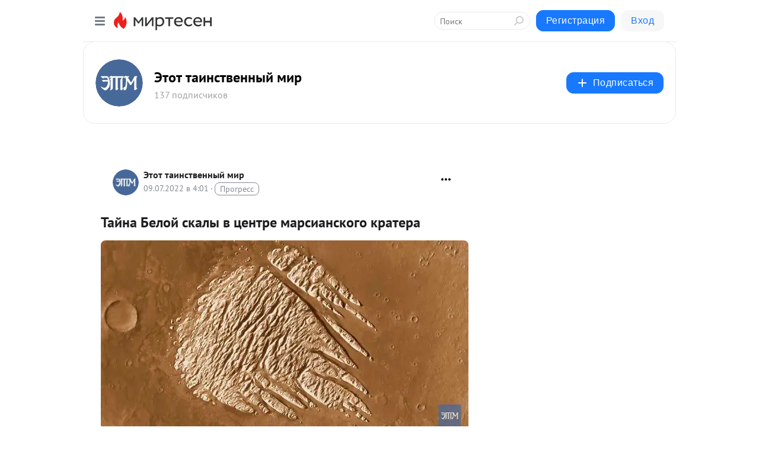

--- FILE ---
content_type: application/javascript;charset=UTF-8
request_url: https://exad.smi2.ru/jsapi?action=rtb_news&payload=EiQyZDcyZTMzZS1kY2VmLTRmMGUtOTVkNS0yNWNhZGI4MDUzZDkaQxD0kczIBiIFcnVfUlUqDDE4LjIyNC45NS42NzABOiQ3ZTEyZTBiYi01ZDVlLTQxNTYtYmNlOC1kOTBlNmQyNmZlYzQiqAEIgAoQ0AUanwFNb3ppbGxhLzUuMCAoTWFjaW50b3NoOyBJbnRlbCBNYWMgT1MgWCAxMF8xNV83KSBBcHBsZVdlYktpdC81MzcuMzYgKEtIVE1MLCBsaWtlIEdlY2tvKSBDaHJvbWUvMTMxLjAuMC4wIFNhZmFyaS81MzcuMzY7IENsYXVkZUJvdC8xLjA7ICtjbGF1ZGVib3RAYW50aHJvcGljLmNvbSkqEQjkpAMaC21pcnRlc2VuLnJ1MpkDCnxodHRwczovL3MzMDcxNTg2MDM0Ni5taXJ0ZXNlbi5ydS9ibG9nLzQzOTE1MjQ5OTE0L1RheW5hLUJlbG95LXNrYWx5aS12LXRzZW50cmUtbWFyc2lhbnNrb2dvLWtyYXRlcmE_dXRtX3JlZmVycmVyPW1pcnRlc2VuLnJ1EmNodHRwczovL3MzMDcxNTg2MDM0Ni5taXJ0ZXNlbi5ydS9ibG9nLzQzOTE1MjQ5OTE0L1RheW5hLUJlbG95LXNrYWx5aS12LXRzZW50cmUtbWFyc2lhbnNrb2dvLWtyYXRlcmEiswHQotCw0LnQvdCwINCR0LXQu9C-0Lkg0YHQutCw0LvRiyDQsiDRhtC10L3RgtGA0LUg0LzQsNGA0YHQuNCw0L3RgdC60L7Qs9C-INC60YDQsNGC0LXRgNCwIC0g0K3RgtC-0YIg0YLQsNC40L3RgdGC0LLQtdC90L3Ri9C5INC80LjRgCAtINCc0LXQtNC40LDQv9C70LDRgtGE0L7RgNC80LAg0JzQuNGA0KLQtdGB0LXQvUIaCPWbBhILc2xvdF8xMDE4NzcYGiACQAJI7AQ
body_size: 73
content:
_jsapi_callbacks_._0({"response_id":"2d72e33e-dcef-4f0e-95d5-25cadb8053d9","blocks":[{"block_id":101877,"tag_id":"slot_101877","items":[],"block_view_uuid":"","strategy_id":14}],"trace":[]});


--- FILE ---
content_type: application/javascript;charset=UTF-8
request_url: https://exad.smi2.ru/jsapi?action=rtb_news&payload=CAQSJDZmMzNjZjg0LTYzNDAtNDUyNi1hY2MzLTljODJhMzBiMDlmZhpDEPSRzMgGIgVydV9SVSoMMTguMjI0Ljk1LjY3MAE6JDdlMTJlMGJiLTVkNWUtNDE1Ni1iY2U4LWQ5MGU2ZDI2ZmVjNCKoAQiAChDQBRqfAU1vemlsbGEvNS4wIChNYWNpbnRvc2g7IEludGVsIE1hYyBPUyBYIDEwXzE1XzcpIEFwcGxlV2ViS2l0LzUzNy4zNiAoS0hUTUwsIGxpa2UgR2Vja28pIENocm9tZS8xMzEuMC4wLjAgU2FmYXJpLzUzNy4zNjsgQ2xhdWRlQm90LzEuMDsgK2NsYXVkZWJvdEBhbnRocm9waWMuY29tKSoRCOSkAxoLbWlydGVzZW4ucnUymQMKfGh0dHBzOi8vczMwNzE1ODYwMzQ2Lm1pcnRlc2VuLnJ1L2Jsb2cvNDM5MTUyNDk5MTQvVGF5bmEtQmVsb3ktc2thbHlpLXYtdHNlbnRyZS1tYXJzaWFuc2tvZ28ta3JhdGVyYT91dG1fcmVmZXJyZXI9bWlydGVzZW4ucnUSY2h0dHBzOi8vczMwNzE1ODYwMzQ2Lm1pcnRlc2VuLnJ1L2Jsb2cvNDM5MTUyNDk5MTQvVGF5bmEtQmVsb3ktc2thbHlpLXYtdHNlbnRyZS1tYXJzaWFuc2tvZ28ta3JhdGVyYSKzAdCi0LDQudC90LAg0JHQtdC70L7QuSDRgdC60LDQu9GLINCyINGG0LXQvdGC0YDQtSDQvNCw0YDRgdC40LDQvdGB0LrQvtCz0L4g0LrRgNCw0YLQtdGA0LAgLSDQrdGC0L7RgiDRgtCw0LjQvdGB0YLQstC10L3QvdGL0Lkg0LzQuNGAIC0g0JzQtdC00LjQsNC_0LvQsNGC0YTQvtGA0LzQsCDQnNC40YDQotC10YHQtdC9QhoIhawGEgtzbG90XzEwMzk0MRgaIARAAkisBw
body_size: 72
content:
_jsapi_callbacks_._4({"response_id":"6f33cf84-6340-4526-acc3-9c82a30b09ff","blocks":[{"block_id":103941,"tag_id":"slot_103941","items":[],"block_view_uuid":"","strategy_id":14}],"trace":[]});


--- FILE ---
content_type: application/javascript;charset=UTF-8
request_url: https://exad.smi2.ru/jsapi?action=rtb_news&payload=CAESJGYwM2ZjOGU5LWIzMjItNDIxNC1iMjc3LTQ5ZDExYWM0MjEwZBpDEPSRzMgGIgVydV9SVSoMMTguMjI0Ljk1LjY3MAE6JDdlMTJlMGJiLTVkNWUtNDE1Ni1iY2U4LWQ5MGU2ZDI2ZmVjNCKoAQiAChDQBRqfAU1vemlsbGEvNS4wIChNYWNpbnRvc2g7IEludGVsIE1hYyBPUyBYIDEwXzE1XzcpIEFwcGxlV2ViS2l0LzUzNy4zNiAoS0hUTUwsIGxpa2UgR2Vja28pIENocm9tZS8xMzEuMC4wLjAgU2FmYXJpLzUzNy4zNjsgQ2xhdWRlQm90LzEuMDsgK2NsYXVkZWJvdEBhbnRocm9waWMuY29tKSoRCOSkAxoLbWlydGVzZW4ucnUymQMKfGh0dHBzOi8vczMwNzE1ODYwMzQ2Lm1pcnRlc2VuLnJ1L2Jsb2cvNDM5MTUyNDk5MTQvVGF5bmEtQmVsb3ktc2thbHlpLXYtdHNlbnRyZS1tYXJzaWFuc2tvZ28ta3JhdGVyYT91dG1fcmVmZXJyZXI9bWlydGVzZW4ucnUSY2h0dHBzOi8vczMwNzE1ODYwMzQ2Lm1pcnRlc2VuLnJ1L2Jsb2cvNDM5MTUyNDk5MTQvVGF5bmEtQmVsb3ktc2thbHlpLXYtdHNlbnRyZS1tYXJzaWFuc2tvZ28ta3JhdGVyYSKzAdCi0LDQudC90LAg0JHQtdC70L7QuSDRgdC60LDQu9GLINCyINGG0LXQvdGC0YDQtSDQvNCw0YDRgdC40LDQvdGB0LrQvtCz0L4g0LrRgNCw0YLQtdGA0LAgLSDQrdGC0L7RgiDRgtCw0LjQvdGB0YLQstC10L3QvdGL0Lkg0LzQuNGAIC0g0JzQtdC00LjQsNC_0LvQsNGC0YTQvtGA0LzQsCDQnNC40YDQotC10YHQtdC9QhoIiKwGEgtzbG90XzEwMzk0NBgaIAFAAkisAg
body_size: 71
content:
_jsapi_callbacks_._1({"response_id":"f03fc8e9-b322-4214-b277-49d11ac4210d","blocks":[{"block_id":103944,"tag_id":"slot_103944","items":[],"block_view_uuid":"","strategy_id":14}],"trace":[]});


--- FILE ---
content_type: application/javascript;charset=UTF-8
request_url: https://exad.smi2.ru/jsapi?action=rtb_news&payload=CAMSJDRkOGZiMjNjLTI0YzQtNDE3ZC1iZGE5LTQ2ZmQyNWIzOWVmMBpDEPSRzMgGIgVydV9SVSoMMTguMjI0Ljk1LjY3MAE6JDdlMTJlMGJiLTVkNWUtNDE1Ni1iY2U4LWQ5MGU2ZDI2ZmVjNCKoAQiAChDQBRqfAU1vemlsbGEvNS4wIChNYWNpbnRvc2g7IEludGVsIE1hYyBPUyBYIDEwXzE1XzcpIEFwcGxlV2ViS2l0LzUzNy4zNiAoS0hUTUwsIGxpa2UgR2Vja28pIENocm9tZS8xMzEuMC4wLjAgU2FmYXJpLzUzNy4zNjsgQ2xhdWRlQm90LzEuMDsgK2NsYXVkZWJvdEBhbnRocm9waWMuY29tKSoRCOSkAxoLbWlydGVzZW4ucnUymQMKfGh0dHBzOi8vczMwNzE1ODYwMzQ2Lm1pcnRlc2VuLnJ1L2Jsb2cvNDM5MTUyNDk5MTQvVGF5bmEtQmVsb3ktc2thbHlpLXYtdHNlbnRyZS1tYXJzaWFuc2tvZ28ta3JhdGVyYT91dG1fcmVmZXJyZXI9bWlydGVzZW4ucnUSY2h0dHBzOi8vczMwNzE1ODYwMzQ2Lm1pcnRlc2VuLnJ1L2Jsb2cvNDM5MTUyNDk5MTQvVGF5bmEtQmVsb3ktc2thbHlpLXYtdHNlbnRyZS1tYXJzaWFuc2tvZ28ta3JhdGVyYSKzAdCi0LDQudC90LAg0JHQtdC70L7QuSDRgdC60LDQu9GLINCyINGG0LXQvdGC0YDQtSDQvNCw0YDRgdC40LDQvdGB0LrQvtCz0L4g0LrRgNCw0YLQtdGA0LAgLSDQrdGC0L7RgiDRgtCw0LjQvdGB0YLQstC10L3QvdGL0Lkg0LzQuNGAIC0g0JzQtdC00LjQsNC_0LvQsNGC0YTQvtGA0LzQsCDQnNC40YDQotC10YHQtdC9QhoIi6wGEgtzbG90XzEwMzk0NxgaIAFAAkisAg
body_size: 72
content:
_jsapi_callbacks_._3({"response_id":"4d8fb23c-24c4-417d-bda9-46fd25b39ef0","blocks":[{"block_id":103947,"tag_id":"slot_103947","items":[],"block_view_uuid":"","strategy_id":14}],"trace":[]});


--- FILE ---
content_type: application/javascript;charset=UTF-8
request_url: https://exad.smi2.ru/jsapi?action=rtb_news&payload=CAISJGE5NWRmOWZkLWFkZjgtNDI2NC1iNGE0LTZjYTQwYzUwN2M3YRpDEPSRzMgGIgVydV9SVSoMMTguMjI0Ljk1LjY3MAE6JDdlMTJlMGJiLTVkNWUtNDE1Ni1iY2U4LWQ5MGU2ZDI2ZmVjNCKoAQiAChDQBRqfAU1vemlsbGEvNS4wIChNYWNpbnRvc2g7IEludGVsIE1hYyBPUyBYIDEwXzE1XzcpIEFwcGxlV2ViS2l0LzUzNy4zNiAoS0hUTUwsIGxpa2UgR2Vja28pIENocm9tZS8xMzEuMC4wLjAgU2FmYXJpLzUzNy4zNjsgQ2xhdWRlQm90LzEuMDsgK2NsYXVkZWJvdEBhbnRocm9waWMuY29tKSoRCOSkAxoLbWlydGVzZW4ucnUymQMKfGh0dHBzOi8vczMwNzE1ODYwMzQ2Lm1pcnRlc2VuLnJ1L2Jsb2cvNDM5MTUyNDk5MTQvVGF5bmEtQmVsb3ktc2thbHlpLXYtdHNlbnRyZS1tYXJzaWFuc2tvZ28ta3JhdGVyYT91dG1fcmVmZXJyZXI9bWlydGVzZW4ucnUSY2h0dHBzOi8vczMwNzE1ODYwMzQ2Lm1pcnRlc2VuLnJ1L2Jsb2cvNDM5MTUyNDk5MTQvVGF5bmEtQmVsb3ktc2thbHlpLXYtdHNlbnRyZS1tYXJzaWFuc2tvZ28ta3JhdGVyYSKzAdCi0LDQudC90LAg0JHQtdC70L7QuSDRgdC60LDQu9GLINCyINGG0LXQvdGC0YDQtSDQvNCw0YDRgdC40LDQvdGB0LrQvtCz0L4g0LrRgNCw0YLQtdGA0LAgLSDQrdGC0L7RgiDRgtCw0LjQvdGB0YLQstC10L3QvdGL0Lkg0LzQuNGAIC0g0JzQtdC00LjQsNC_0LvQsNGC0YTQvtGA0LzQsCDQnNC40YDQotC10YHQtdC9QhoIg6wGEgtzbG90XzEwMzkzORgaIAJAAkisAg
body_size: 72
content:
_jsapi_callbacks_._2({"response_id":"a95df9fd-adf8-4264-b4a4-6ca40c507c7a","blocks":[{"block_id":103939,"tag_id":"slot_103939","items":[],"block_view_uuid":"","strategy_id":14}],"trace":[]});
